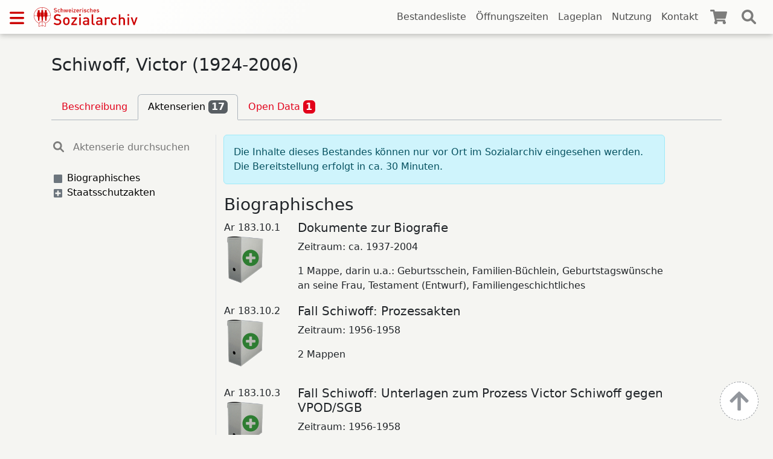

--- FILE ---
content_type: text/html; charset=UTF-8
request_url: https://www.findmittel.ch/archive/archNeu/Ar183.html?tab=aktenserien
body_size: 4157
content:
<!DOCTYPE html >
<html lang="de">

    <head>
        <meta charset="utf-8">
        <meta name="viewport" content="width=device-width, initial-scale=1, shrink-to-fit=no">
        <title>Ar 183 Schiwoff, Victor (1924-2006)</title>
        <link rel="icon" type="image/x-icon" href="/favicon.ico" />

                <link rel="stylesheet" href="/build/911.41c28760.css"><link rel="stylesheet" href="/build/app.c842628e.css">
        <link rel="shortcut icon" type="image/png" href="/favicon/16x16.png" sizes="16x16">
        <link rel="shortcut icon" type="image/png" href="/favicon/32x32.png" sizes="32x32">
        <link rel="shortcut icon" type="image/png" href="/favicon/48x48.png" sizes="48x48">

    </head>

    <body id="page-fond"
          class="">

                <nav id="top-navbar" class="navbar fixed-top">

    <div>
        <button id="sidebar-button" type="button" data-bs-toggle="offcanvas" data-bs-target="#sidebar-nav"
                aria-controls="sidebarNav" data-backdrop="false"></button>

        <a class="logo" href="/">
            <img src="/images/logo.svg">
        </a>

        <ul class="d-none d-xl-inline-flex">
            <li>
                <a class=""
                   href="/liste">Bestandesliste</a>
            </li>
            <li>
                <a class=""
                    href="/oeffnungszeiten">Öffnungszeiten</a>
            </li>
            <li>
                <a class=""
                    href="/lageplan">Lageplan</a>
            </li>
            <li>
                <a class=""
                    href="/nutzungsbestimmmungen">Nutzung</a>
            </li>
            <li>
                <a class=""
                    href="/kontakt">Kontakt</a>
            </li>

        </ul>
        <a class="cart" href="/warenkorb">
            <div class="cart-icon"></div>
            <div id="cart-counter" class="hide"></div>
        </a>
        <a id="search-button" href="/warenkorb"></a>
    </div>

    <div id="search-navbar">
        <form method="get" action="/suche">
            <input id="search-input-result" class="search" type="search" value=""
                   aria-label="Search" name="q" autocomplete="off"
                   placeholder="Suchen"
                   data-lg="Alle Bestände mit mehr als 100'000 Dossiers, Bildern, Videos, Tonaufnahmen und Websites durchsuchen"
            />
        </form>
    </div>
</nav>



<div class="offcanvas offcanvas-start" tabindex="-1" id="sidebar-nav">
    <div class="offcanvas-header">
        <a class="logo" href="/">
            <img src="/images/logo.svg" height="28px">
        </a>
        <button type="button" class="btn-close text-reset" data-bs-dismiss="offcanvas" aria-label="Close"></button>
    </div>
    <div class="offcanvas-body">
        <ul>
            <li>
                <a href="/liste">Bestandesliste</a>
            </li>
            <li>
                <a  href="/oeffnungszeiten">Öffnungszeiten</a>
            </li>
            <li>
                <a href="/lageplan">Lageplan</a>
            </li>
            <li>
                <a href="/nutzungsbestimmmungen">Nutzung</a>
            </li>
            <li>
                <a href="/kontakt">Kontakt</a>
            </li>
        </ul>
    </div>
</div>
        
                <div id="container">
            
<h1 id="top" class="title">Schiwoff, Victor (1924-2006)</h1>


<ul class="col nav nav-tabs" id="myTab" role="tablist">

    <li class="nav-item">
    <a class="nav-link "  role="tab" aria-expanded="true"
       href="/archive/archNeu/Ar183.html">Beschreibung </a>
</li>

        <li class="nav-item">
    <a class="nav-link active"  role="tab" aria-expanded="true"
       href="/archive/archNeu/Ar183.html?tab=aktenserien">Aktenserien             <span id="counter" class="badge">17</span></a>
</li>
    
    
    
    <li class="nav-item">
    <a class="nav-link "  role="tab" aria-expanded="true"
       href="/archive/archNeu/Ar183.html?tab=openData">Open Data             <span id="counter" class="badge">1</span></a>
</li>
</ul>


<div class="tab-content" id="myTabContent" style="width:100%">
    <br/>

        <div class="tab-pane active" role="tabpanel" aria-labelledby="aktenserie-tab">
        <div class="row">
            <div class="col-md-3">
                <div id="fixed-sidebar"  role="complementary">

        <input id="fond-search" class="search" type="search" placeholder="Aktenserie durchsuchen"/>

        <div id="font-menu">
                                        <div class="font-menu-item" >
        <div data-id="0"></div>
        <a href="#item-0">Biographisches</a>
    </div>

                                                                                                                                <div class="font-menu-item" >
        <div data-id="1"></div>
        <a href="#item-1">Staatsschutzakten</a>
    </div>

                <a href="#item-2" class="font-menu-sub-item hide" data-parent="1">Eigene</a>
                <a href="#item-3" class="font-menu-sub-item hide" data-parent="1">Dritte</a>
                            </div>
</div>
            </div>
            <div class="col-md-8 border-start">
                <div class="alert alert-info">
    Die Inhalte dieses Bestandes können nur vor Ort im Sozialarchiv eingesehen werden.<br />
    Die Bereitstellung erfolgt in ca. 30 Minuten.
</div>

<table class="fond-table">
    <tr class="serie-box level-Series">

            <td colspan="2">
            <h3 class="title" id="item-0">Biographisches</h3>

            <div class="d-flex">
                
                <div>

                    
                    
                                    </div>
            </div>
        </td>
    </tr>

    <tr class="serie-box level-File">

            <td class="signature">
                            Ar 183.10.1
                                    <div class="order"
                         id="Ar 183.10.1"
                         data-id="Ar 183.10.1"
                         data-title="Dokumente zur Biografie" data-fond="fm_Ar_183"
                         data-stackplace="Stadelhofen"
                         data-period="ca. 1937-2004"
                         data-containerids=""
                    >
                        <div></div>
                    </div>
                                    </td>
        <td>
                        <h5 class="title">Dokumente zur Biografie</h5>
                        <p>Zeitraum: ca. 1937-2004</p>

            <p>1 Mappe, darin u.a.: Geburtsschein, Familien-Büchlein, Geburtstagswünsche an seine Frau, Testament (Entwurf), Familiengeschichtliches</p>        </td>
    </tr>

    <tr class="serie-box level-File">

            <td class="signature">
                            Ar 183.10.2
                                    <div class="order"
                         id="Ar 183.10.2"
                         data-id="Ar 183.10.2"
                         data-title="Fall Schiwoff: Prozessakten" data-fond="fm_Ar_183"
                         data-stackplace="Stadelhofen"
                         data-period="1956-1958"
                         data-containerids=""
                    >
                        <div></div>
                    </div>
                                    </td>
        <td>
                        <h5 class="title">Fall Schiwoff: Prozessakten</h5>
                        <p>Zeitraum: 1956-1958</p>

            <p>2 Mappen</p>        </td>
    </tr>

    <tr class="serie-box level-File">

            <td class="signature">
                            Ar 183.10.3
                                    <div class="order"
                         id="Ar 183.10.3"
                         data-id="Ar 183.10.3"
                         data-title="Fall Schiwoff: Unterlagen zum Prozess Victor Schiwoff gegen VPOD/SGB" data-fond="fm_Ar_183"
                         data-stackplace="Stadelhofen"
                         data-period="1956-1958"
                         data-containerids=""
                    >
                        <div></div>
                    </div>
                                    </td>
        <td>
                        <h5 class="title">Fall Schiwoff: Unterlagen zum Prozess Victor Schiwoff gegen VPOD/SGB</h5>
                        <p>Zeitraum: 1956-1958</p>

            <p>1 Mappe, darin u.a. : Basler VPOD Akten (Kopien), erhalten von Veronika Schaller, 1986</p>        </td>
    </tr>

    <tr class="serie-box level-File">

            <td class="signature">
                            Ar 183.10.4
                                    <div class="order"
                         id="Ar 183.10.4"
                         data-id="Ar 183.10.4"
                         data-title="Fall Schiwoff: Akten VPOD, Unterlagen Verbundsschiedsgericht" data-fond="fm_Ar_183"
                         data-stackplace="Stadelhofen"
                         data-period="1956-1957"
                         data-containerids=""
                    >
                        <div></div>
                    </div>
                                    </td>
        <td>
                        <h5 class="title">Fall Schiwoff: Akten VPOD, Unterlagen Verbundsschiedsgericht</h5>
                        <p>Zeitraum: 1956-1957</p>

            <p>1 Mappe, darin u.a. : Ausschluss VPOD</p>        </td>
    </tr>

    <tr class="serie-box level-File">

            <td class="signature">
                            Ar 183.10.5
                                    <div class="order"
                         id="Ar 183.10.5"
                         data-id="Ar 183.10.5"
                         data-title="Fall Schiwoff: Presseberichtserstattung" data-fond="fm_Ar_183"
                         data-stackplace="Stadelhofen"
                         data-period="1955-1957"
                         data-containerids=""
                    >
                        <div></div>
                    </div>
                                    </td>
        <td>
                        <h5 class="title">Fall Schiwoff: Presseberichtserstattung</h5>
                        <p>Zeitraum: 1955-1957</p>

            <p>2 Mappen</p>        </td>
    </tr>

    <tr class="serie-box level-File">

            <td class="signature">
                            Ar 183.10.6
                                    <div class="order"
                         id="Ar 183.10.6"
                         data-id="Ar 183.10.6"
                         data-title="Fall Schiwoff: Presseberichtserstattung" data-fond="fm_Ar_183"
                         data-stackplace="Stadelhofen"
                         data-period="1957-1958"
                         data-containerids=""
                    >
                        <div></div>
                    </div>
                                    </td>
        <td>
                        <h5 class="title">Fall Schiwoff: Presseberichtserstattung</h5>
                        <p>Zeitraum: 1957-1958</p>

            <p>1 Mappe</p>        </td>
    </tr>

    <tr class="serie-box level-File">

            <td class="signature">
                            Ar 183.10.7
                                    <div class="order"
                         id="Ar 183.10.7"
                         data-id="Ar 183.10.7"
                         data-title="Wahl VPOD – Zentralsekretär" data-fond="fm_Ar_183"
                         data-stackplace="Stadelhofen"
                         data-period="1971"
                         data-containerids=""
                    >
                        <div></div>
                    </div>
                                    </td>
        <td>
                        <h5 class="title">Wahl VPOD – Zentralsekretär</h5>
                        <p>Zeitraum: 1971</p>

            <p>2 Mappen<br />
Mappe 1: Akten VPOD, darin u.a., Personalakten VPOD, Verbandschiedsgericht 1971, Unterlagen der Geschäftleitung und des Verbandsvorstandes<br />
Mappe 2: Wahl VPOD 1971, Presse ca. Juni - Oktober 1971</p>        </td>
    </tr>

    <tr class="serie-box level-Series">

            <td colspan="2">
            <h3 class="title" id="item-1">Staatsschutzakten</h3>

            <div class="d-flex">
                
                <div>

                    
                    
                                    </div>
            </div>
        </td>
    </tr>

    <tr class="serie-box level-Sub-Series">

            <td colspan="2">
            <h3 class="title" id="item-2">Eigene</h3>

            <div class="d-flex">
                
                <div>

                    
                    
                                    </div>
            </div>
        </td>
    </tr>

    <tr class="serie-box level-File">

            <td class="signature">
                            Ar 183.10.8
                                    <div class="order"
                         id="Ar 183.10.8"
                         data-id="Ar 183.10.8"
                         data-title="Staatsschutz: Fichen, Korrespondenz, handschriftliche Aufzeichnungen, 1991-1993" data-fond="fm_Ar_183"
                         data-stackplace="Stadelhofen"
                         data-period="1950-1978"
                         data-containerids=""
                    >
                        <div></div>
                    </div>
                                    </td>
        <td>
                        <h5 class="title">Staatsschutz: Fichen, Korrespondenz, handschriftliche Aufzeichnungen, 1991-1993</h5>
                        <p>Zeitraum: 1950-1978</p>

            <p>1 Mappe</p>        </td>
    </tr>

    <tr class="serie-box level-File">

            <td class="signature">
                            Ar 183.10.9
                                    <div class="order"
                         id="Ar 183.10.9"
                         data-id="Ar 183.10.9"
                         data-title="Staatsschutz: Staatsschutzakten (Kopien), chronologisch geordnet" data-fond="fm_Ar_183"
                         data-stackplace="Stadelhofen"
                         data-period="1957-1973"
                         data-containerids=""
                    >
                        <div></div>
                    </div>
                                    </td>
        <td>
                        <h5 class="title">Staatsschutz: Staatsschutzakten (Kopien), chronologisch geordnet</h5>
                        <p>Zeitraum: 1957-1973</p>

            <p>1 Mappe</p>        </td>
    </tr>

    <tr class="serie-box level-File">

            <td class="signature">
                            Ar 183.10.10
                                    <div class="order"
                         id="Ar 183.10.10"
                         data-id="Ar 183.10.10"
                         data-title="Staatsschutz: Staatsschutzakten (Kopien), chronologisch geordnet, Basel-Stadt" data-fond="fm_Ar_183"
                         data-stackplace="Stadelhofen"
                         data-period="1961-1974"
                         data-containerids=""
                    >
                        <div></div>
                    </div>
                                    </td>
        <td>
                        <h5 class="title">Staatsschutz: Staatsschutzakten (Kopien), chronologisch geordnet, Basel-Stadt</h5>
                        <p>Zeitraum: 1961-1974</p>

            <p>1 Mappe</p>        </td>
    </tr>

    <tr class="serie-box level-File">

            <td class="signature">
                            Ar 183.10.11
                                    <div class="order"
                         id="Ar 183.10.11"
                         data-id="Ar 183.10.11"
                         data-title="Staatsschutz: Staatsschutzakten (Kopien), chronologisch geordnet, Kt. Zürich" data-fond="fm_Ar_183"
                         data-stackplace="Stadelhofen"
                         data-period="1951-1977"
                         data-containerids=""
                    >
                        <div></div>
                    </div>
                                    </td>
        <td>
                        <h5 class="title">Staatsschutz: Staatsschutzakten (Kopien), chronologisch geordnet, Kt. Zürich</h5>
                        <p>Zeitraum: 1951-1977</p>

            <p>2 Mappen<br />
Mappe 1: 1951-1973<br />
Mappe 2: 1959-1977</p>        </td>
    </tr>

    <tr class="serie-box level-File">

            <td class="signature">
                            Ar 183.10.12
                                    <div class="order"
                         id="Ar 183.10.12"
                         data-id="Ar 183.10.12"
                         data-title="Staatsschutz: Staatsschutzakten (Kopien), div. Kantone u.a., Kt. Zürich" data-fond="fm_Ar_183"
                         data-stackplace="Stadelhofen"
                         data-period="1962-1984"
                         data-containerids=""
                    >
                        <div></div>
                    </div>
                                    </td>
        <td>
                        <h5 class="title">Staatsschutz: Staatsschutzakten (Kopien), div. Kantone u.a., Kt. Zürich</h5>
                        <p>Zeitraum: 1962-1984</p>

            <p>1 Mappe</p>        </td>
    </tr>

    <tr class="serie-box level-File">

            <td class="signature">
                            Ar 183.10.13
                                    <div class="order"
                         id="Ar 183.10.13"
                         data-id="Ar 183.10.13"
                         data-title="Staatsschutz: Zeitungsartikel" data-fond="fm_Ar_183"
                         data-stackplace="Stadelhofen"
                         data-period="1950-1973"
                         data-containerids=""
                    >
                        <div></div>
                    </div>
                                    </td>
        <td>
                        <h5 class="title">Staatsschutz: Zeitungsartikel</h5>
                        <p>Zeitraum: 1950-1973</p>

            <p>1 Mappe</p>        </td>
    </tr>

    <tr class="serie-box level-Sub-Series">

            <td colspan="2">
            <h3 class="title" id="item-3">Dritte</h3>

            <div class="d-flex">
                
                <div>

                    
                    
                                    </div>
            </div>
        </td>
    </tr>

    <tr class="serie-box level-File">

            <td class="signature">
                            Ar 183.10.14
                                    <div class="order"
                         id="Ar 183.10.14"
                         data-id="Ar 183.10.14"
                         data-title="Staatsschutz: PdA Genf" data-fond="fm_Ar_183"
                         data-stackplace="Stadelhofen"
                         data-period="1952-1978"
                         data-containerids=""
                    >
                        <div></div>
                    </div>
                                    </td>
        <td>
                        <h5 class="title">Staatsschutz: PdA Genf</h5>
                        <p>Zeitraum: 1952-1978</p>

            <p>3 Mappen<br />
Mappe 1: 1952-1963<br />
Mappe 2: 1964-1965<br />
Mappe 3: 1967-1978</p>        </td>
    </tr>

    <tr class="serie-box level-File">

            <td class="signature">
                            Ar 183.10.15
                                    <div class="order"
                         id="Ar 183.10.15"
                         data-id="Ar 183.10.15"
                         data-title="Staatsschutz: Schweizer Kongress zur Verteidigung des Friedens, 4./5. Okt. 1952, Zürich" data-fond="fm_Ar_183"
                         data-stackplace="Stadelhofen"
                         data-period="1952"
                         data-containerids=""
                    >
                        <div></div>
                    </div>
                                    </td>
        <td>
                        <h5 class="title">Staatsschutz: Schweizer Kongress zur Verteidigung des Friedens, 4./5. Okt. 1952, Zürich</h5>
                        <p>Zeitraum: 1952</p>

            <p>Bericht, darin u.a. folgende Namen: T. Baroni, H. Kramer, A. Bonnard, G. Woker, M. Stohler, R. Brun<br />
1 Mappe</p>        </td>
    </tr>

    <tr class="serie-box level-File">

            <td class="signature">
                            Ar 183.10.16
                                    <div class="order"
                         id="Ar 183.10.16"
                         data-id="Ar 183.10.16"
                         data-title="Zeitungsausschnitte: Affäre Dubois/Ulrich, Mercier, Goldsmith, Dausser/Per" data-fond="fm_Ar_183"
                         data-stackplace="Stadelhofen"
                         data-period="1957-1966"
                         data-containerids=""
                    >
                        <div></div>
                    </div>
                                    </td>
        <td>
                        <h5 class="title">Zeitungsausschnitte: Affäre Dubois/Ulrich, Mercier, Goldsmith, Dausser/Per</h5>
                        <p>Zeitraum: 1957-1966</p>

            <p>1 Mappe<br />
[Affäre Dubois/Ulrich: Der Sozialdemokrat René Dubois (1908-1957) war Bundesanwalt. Im Zusammenhang mit einem kurz vor der Aufdeckung stehenden Spionageskandal, in den er ohne sein Wissen selbst verstrickt wurde, beging er an seinem Wohnort Suizid. Die Affäre erregte national und international grosses Aufsehen. Als Folge der Affäre beschloss der Bundesrat 1958 eine teilweise Entflechtung von Bundesanwaltschaft und Bundespolizei.]<br />
[Affäre Goldsmith: Der Genfer Korrespondent der Nachrichtenagentur AP hatte 1957 eine Meldung über ein Ermittlungsverfahren wegen politischen Nachrichtendienstes gegen einen Inspektor der schweizerischen Bundespolizei geschrieben. Der eidgenössische Untersuchungsrichter verlangte vom Journalisten Auskunft darüber, von wem er diese (zutreffende) Information hatte. Gegen die Informanten bestand u.a. der Verdacht der Amtsgeheimnisverletzung. Journalist Goldsmith verweigerte die Auskunft, habe er seinen Informanten doch ehrenwörtlich versprochen, ihre Identität geheim zu halten. Wegen ungerechtfertigt verweigerter Zeugenaussage wurde Goldsmith für einen Tag in Beugehaft genommen. Das Bundesgericht wies eine nachträgliche Beschwerde Goldsmiths ab. Es hielt fest, in der Regel sei jedermann verpflichtet, in einem Strafverfahren als Zeuge auszusagen. Die Pressefreiheit gebe Goldsmith kein Recht zur Aussageverweigerung. In der Folge wurden Medienschaffende immer wieder verpflichtet, die Quellen ihrer Informationen (sei es durch Zeugenaussage oder durch Herausgabe von Dokumenten) zu enthüllen.]</p>        </td>
    </tr>

    <tr class="serie-box level-File">

            <td class="signature">
                            Ar 183.10.17
                                    <div class="order"
                         id="Ar 183.10.17"
                         data-id="Ar 183.10.17"
                         data-title="Staatsschutzakten Dritter (Organisationen, Personen)" data-fond="fm_Ar_183"
                         data-stackplace="Stadelhofen"
                         data-period="ca. 1950-1977"
                         data-containerids=""
                    >
                        <div></div>
                    </div>
                                    </td>
        <td>
                        <h5 class="title">Staatsschutzakten Dritter (Organisationen, Personen)</h5>
                        <p>Zeitraum: ca. 1950-1977</p>

            <p>1 Mappe<br />
Darin u.a.: Fichenlesung SJU, Staatsschutzakten Else Schiwoff & I.Wettstein (1950-1977), Cincera</p>        </td>
    </tr>

</table>

<div id="access-restrict" class="hide">Der Bestand ist im Lesesaal des Schweizerischen Sozialarchivs ohne Benutzungsbeschränkungen einsehbar.</div>

<div class="modal fade" id="myModal" tabindex="-1" role="dialog" aria-labelledby="myModalLabel">
    <div class="modal-dialog" role="document">
        <div class="modal-content">
            <div class="modal-header">
                <h4 class="modal-title" id="myModalLabel"></h4>
                <button type="button" class="btn-close" data-bs-dismiss="modal" aria-label="Close"></button>
            </div>
            <div id="myModalBody" class="modal-body"></div>
        </div>
    </div>
</div>
            </div>
        </div>
    </div>
    </div>

<div id="up"></div>

        </div>

                    <footer id="footer" class="footer">
                <div>
                    <a href="/impressum">Impressum</a>
                </div>
                <div class="copyright">
                    <a class="pull-end" href="https://www.sozialarchiv.ch" target="_blank" rel="noopener noreferrer">&copy; 2026 Schweizerisches Sozialarchiv</a>
                </div>
            </footer>
        


           <script src="/build/runtime.e3b55b66.js" defer></script><script src="/build/607.cd350b68.js" defer></script><script src="/build/fond.d1a8e7f2.js" defer></script>


    </body>
</html>
